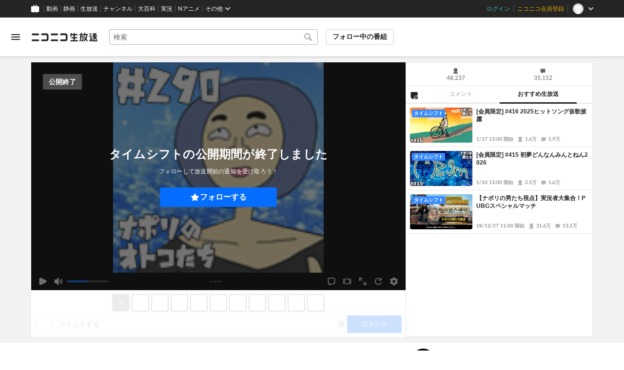

--- FILE ---
content_type: image/svg+xml
request_url: https://nicolive.cdn.nimg.jp/relive/party1-static/nicolive-v2/action/reload_icon_border.184f1.svg
body_size: 412
content:
<svg width="24" height="24" viewBox="0 0 24 24" fill="none" xmlns="http://www.w3.org/2000/svg">
<path d="M13 9C13 9.55 13.45 10 14 10H19C19.55 10 20 9.55 20 9V4C20 3.45 19.55 3 19 3C18.45 3 18 3.45 18 4V6C16.42 4.42 14.27 3.5 12 3.5C7.31 3.5 3.5 7.31 3.5 12C3.5 16.69 7.31 20.5 12 20.5C15.46 20.5 18.64 18.36 19.93 15.18C20.14 14.67 19.89 14.09 19.38 13.88C18.87 13.67 18.29 13.92 18.08 14.43C17.1 16.86 14.66 18.5 12.01 18.5C8.43 18.5 5.51 15.58 5.51 12C5.51 8.42 8.43 5.5 12.01 5.5C14.01 5.5 15.89 6.43 17.12 8H14.01C13.46 8 13.01 8.45 13.01 9H13Z" fill="#252525"/>
</svg>
